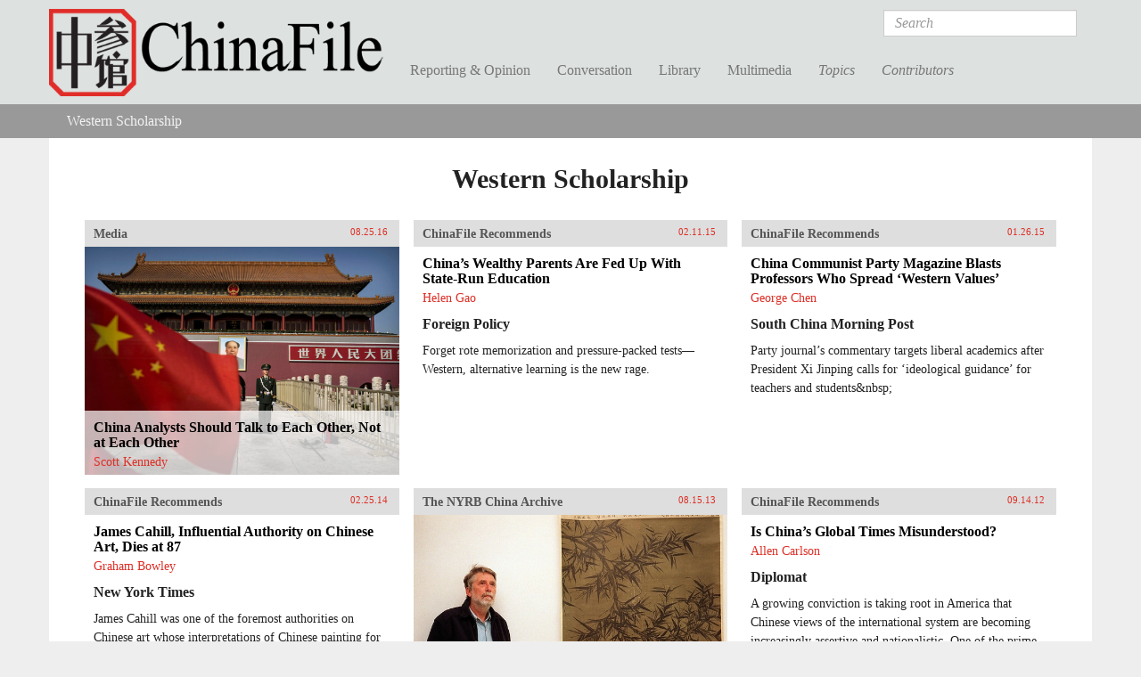

--- FILE ---
content_type: text/css
request_url: https://www.chinafile.com/sites/all/libraries/fontello/css/fontello.css?t8lrvz
body_size: 985
content:
@font-face {
  font-family: 'fontello';
  src: url('../font/fontello.eot?94334677');
  src: url('../font/fontello.eot?94334677#iefix') format('embedded-opentype'),
       url('../font/fontello.woff?94334677') format('woff'),
       url('../font/fontello.ttf?94334677') format('truetype'),
       url('../font/fontello.svg?94334677#fontello') format('svg');
  font-weight: normal;
  font-style: normal;
}
/* Chrome hack: SVG is rendered more smooth in Windozze. 100% magic, uncomment if you need it. */
/* Note, that will break hinting! In other OS-es font will be not as sharp as it could be */
/*
@media screen and (-webkit-min-device-pixel-ratio:0) {
  @font-face {
    font-family: 'fontello';
    src: url('../font/fontello.svg?94334677#fontello') format('svg');
  }
}
*/
 
 [class^="icon-"]:before, [class*=" icon-"]:before {
  font-family: "fontello";
  font-style: normal;
  font-weight: normal;
  speak: none;
 
  display: inline-block;
  text-decoration: inherit;
  width: 1em;
  margin-right: .2em;
  text-align: center;
  /* opacity: .8; */
 
  /* For safety - reset parent styles, that can break glyph codes*/
  font-variant: normal;
  text-transform: none;
 
  /* fix buttons height, for twitter bootstrap */
  line-height: 1em;
 
  /* Animation center compensation - margins should be symmetric */
  /* remove if not needed */
  margin-left: .2em;
 
  /* you can be more comfortable with increased icons size */
  /* font-size: 120%; */
 
  /* Font smoothing. That was taken from TWBS */
  -webkit-font-smoothing: antialiased;
  -moz-osx-font-smoothing: grayscale;
 
  /* Uncomment for 3D effect */
  /* text-shadow: 1px 1px 1px rgba(127, 127, 127, 0.3); */
}
 
.icon-facebook-rect:before { content: '\e800'; } /* '' */
.icon-twitter-bird:before { content: '\e801'; } /* '' */
.icon-weibo:before { content: '\e802'; } /* '' */
.icon-vimeo-rect:before { content: '\e803'; } /* '' */
.icon-user:before { content: '\e804'; } /* '' */
.icon-instagram-filled:before { content: '\e805'; } /* '' */
.icon-qq:before { content: '\e806'; } /* '' */
.icon-picture:before { content: '\e807'; } /* '' */
.icon-chrome:before { content: '\e808'; } /* '' */
.icon-user-1:before { content: '\e809'; } /* '' */
.icon-globe:before { content: '\e80a'; } /* '' */
.icon-linkedin:before { content: '\e80b'; } /* '' */
.icon-googleplus:before { content: '\e80c'; } /* '' */
.icon-youtube:before { content: '\e80d'; } /* '' */
.icon-youku:before { content: '\e80e'; } /* '' */
.icon-delicious:before { content: '\e80f'; } /* '' */
.icon-flickr:before { content: '\e810'; } /* '' */
.icon-tumblr-rect:before { content: '\e811'; } /* '' */
.icon-email:before { content: '\e812'; } /* '' */
.icon-amazon:before { content: '\e813'; } /* '' */
.icon-itunes:before { content: '\e814'; } /* '' */
.icon-thumbs-up-alt:before { content: '\e815'; } /* '' */
.icon-thumbs-down-alt:before { content: '\e816'; } /* '' */
.icon-rss:before { content: '\e817'; } /* '' */
.icon-search:before { content: '\e818'; } /* '' */
.icon-qq-1:before { content: '\e819'; } /* '' */
.icon-behance:before { content: '\e81a'; } /* '' */